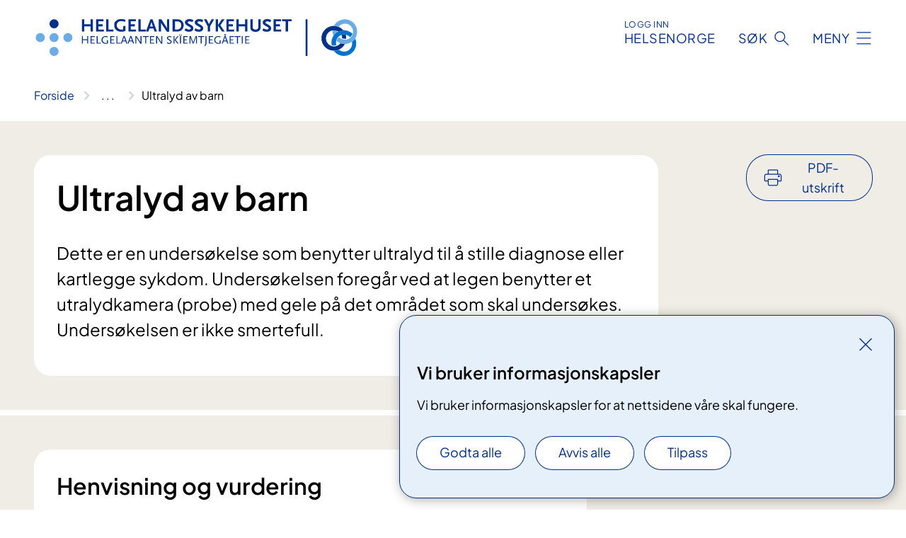

--- FILE ---
content_type: text/html; charset=utf-8
request_url: https://www.helgelandssykehuset.no/behandlinger/ultralyd-av-barn/
body_size: 11608
content:


<!DOCTYPE html>

<html lang="nb">

<head>
    <meta name="viewport" content="width=device-width, initial-scale=1" />
    <meta name="format-detection" content="telephone=no" />
    <link href="/static/css/mainstyles.D7Hp8eqn.css" rel="stylesheet"></link>
    <link href="/static/css/components.DD6By0E_.css" rel="stylesheet"></link>
    <link rel="stylesheet" href="/FNSP.styles.css?v=f81adc5c18d68f283c5b8f323da36fa19757957d31440b228f6c420bdaa7cc42" />


<title>Ultralyd av barn - Helgelandssykehuset HF</title>
  <meta name="description" content="Dette er en unders&#xF8;kelse som benytter ultralyd til &#xE5; stille diagnose eller kartlegge sykdom. Unders&#xF8;kelsen foreg&#xE5;r ved at legen benytter et utralydkamera (probe) med gele p&#xE5; det omr&#xE5;det som skal unders&#xF8;kes. Unders&#xF8;kelsen er ikke smertefull." />


    <meta property="og:title" content="Ultralyd av barn" />
    <meta property="twitter:title" content="Ultralyd av barn" />
  <meta property="og:description" content="Dette er en unders&#xF8;kelse som benytter ultralyd til &#xE5; stille diagnose eller kartlegge sykdom. Unders&#xF8;kelsen foreg&#xE5;r ved at legen benytter et utralydkamera (probe) med gele p&#xE5; det omr&#xE5;det som skal unders&#xF8;kes. Unders&#xF8;kelsen er ikke smertefull." />
  <meta property="twitter:description" content="Dette er en unders&#xF8;kelse som benytter ultralyd til &#xE5; stille diagnose eller kartlegge sykdom. Unders&#xF8;kelsen foreg&#xE5;r ved at legen benytter et utralydkamera (probe) med gele p&#xE5; det omr&#xE5;det som skal unders&#xF8;kes. Unders&#xF8;kelsen er ikke smertefull." />
  <meta name="twitter:card" content="summary_large_image" />
  <meta property="og:image" content="https://www.helgelandssykehuset.no/4af9b7/contentassets/1feb61d97d96469b80fc9b41dfe70096/logosome.jpg?width=1200&height=628&quality=80" />
  <meta property="twitter:image" content="https://www.helgelandssykehuset.no/4af9b7/contentassets/1feb61d97d96469b80fc9b41dfe70096/logosome.jpg?width=1200&height=628&quality=80" />
  <meta property="og:image:secure_url" content="https://www.helgelandssykehuset.no/4af9b7/contentassets/1feb61d97d96469b80fc9b41dfe70096/logosome.jpg?width=1200&height=628&quality=80" />
  <meta property="og:image:alt" content="Logo" />
  <meta property="twitter:image:alt" content="Logo" />
                <link rel="icon" href="/4a6541/globalassets/system/favicon-helgelandssykehuset.svg">


<div id="matomo-tracking-props" data-baseUrl="https://app-fnsp-matomo-analytics-prod.azurewebsites.net/" data-siteId="41"></div>
    <script>
        FNSP = {};
        FNSP.API = "https://www.helgelandssykehuset.no";
        FNSP.IsPrint = false;
        FNSP.CurrentSite = {Name: "Helgelandssykehuset", Id: "b6f035c6-2335-4615-9ca6-bc65fd1e9aeb", StartPage: "470479" }
        FNSP.SingleKey = "FOssxJD0F5jW1TW3VRuqxRkuLlAulQIpUCXRESLCOaCvrZEt";
        FNSP.FindEnabled = true;
        FNSP.StoredQuery = false;
    </script>
    <script>
!function(T,l,y){var S=T.location,k="script",D="instrumentationKey",C="ingestionendpoint",I="disableExceptionTracking",E="ai.device.",b="toLowerCase",w="crossOrigin",N="POST",e="appInsightsSDK",t=y.name||"appInsights";(y.name||T[e])&&(T[e]=t);var n=T[t]||function(d){var g=!1,f=!1,m={initialize:!0,queue:[],sv:"5",version:2,config:d};function v(e,t){var n={},a="Browser";return n[E+"id"]=a[b](),n[E+"type"]=a,n["ai.operation.name"]=S&&S.pathname||"_unknown_",n["ai.internal.sdkVersion"]="javascript:snippet_"+(m.sv||m.version),{time:function(){var e=new Date;function t(e){var t=""+e;return 1===t.length&&(t="0"+t),t}return e.getUTCFullYear()+"-"+t(1+e.getUTCMonth())+"-"+t(e.getUTCDate())+"T"+t(e.getUTCHours())+":"+t(e.getUTCMinutes())+":"+t(e.getUTCSeconds())+"."+((e.getUTCMilliseconds()/1e3).toFixed(3)+"").slice(2,5)+"Z"}(),iKey:e,name:"Microsoft.ApplicationInsights."+e.replace(/-/g,"")+"."+t,sampleRate:100,tags:n,data:{baseData:{ver:2}}}}var h=d.url||y.src;if(h){function a(e){var t,n,a,i,r,o,s,c,u,p,l;g=!0,m.queue=[],f||(f=!0,t=h,s=function(){var e={},t=d.connectionString;if(t)for(var n=t.split(";"),a=0;a<n.length;a++){var i=n[a].split("=");2===i.length&&(e[i[0][b]()]=i[1])}if(!e[C]){var r=e.endpointsuffix,o=r?e.location:null;e[C]="https://"+(o?o+".":"")+"dc."+(r||"services.visualstudio.com")}return e}(),c=s[D]||d[D]||"",u=s[C],p=u?u+"/v2/track":d.endpointUrl,(l=[]).push((n="SDK LOAD Failure: Failed to load Application Insights SDK script (See stack for details)",a=t,i=p,(o=(r=v(c,"Exception")).data).baseType="ExceptionData",o.baseData.exceptions=[{typeName:"SDKLoadFailed",message:n.replace(/\./g,"-"),hasFullStack:!1,stack:n+"\nSnippet failed to load ["+a+"] -- Telemetry is disabled\nHelp Link: https://go.microsoft.com/fwlink/?linkid=2128109\nHost: "+(S&&S.pathname||"_unknown_")+"\nEndpoint: "+i,parsedStack:[]}],r)),l.push(function(e,t,n,a){var i=v(c,"Message"),r=i.data;r.baseType="MessageData";var o=r.baseData;return o.message='AI (Internal): 99 message:"'+("SDK LOAD Failure: Failed to load Application Insights SDK script (See stack for details) ("+n+")").replace(/\"/g,"")+'"',o.properties={endpoint:a},i}(0,0,t,p)),function(e,t){if(JSON){var n=T.fetch;if(n&&!y.useXhr)n(t,{method:N,body:JSON.stringify(e),mode:"cors"});else if(XMLHttpRequest){var a=new XMLHttpRequest;a.open(N,t),a.setRequestHeader("Content-type","application/json"),a.send(JSON.stringify(e))}}}(l,p))}function i(e,t){f||setTimeout(function(){!t&&m.core||a()},500)}var e=function(){var n=l.createElement(k);n.src=h;var e=y[w];return!e&&""!==e||"undefined"==n[w]||(n[w]=e),n.onload=i,n.onerror=a,n.onreadystatechange=function(e,t){"loaded"!==n.readyState&&"complete"!==n.readyState||i(0,t)},n}();y.ld<0?l.getElementsByTagName("head")[0].appendChild(e):setTimeout(function(){l.getElementsByTagName(k)[0].parentNode.appendChild(e)},y.ld||0)}try{m.cookie=l.cookie}catch(p){}function t(e){for(;e.length;)!function(t){m[t]=function(){var e=arguments;g||m.queue.push(function(){m[t].apply(m,e)})}}(e.pop())}var n="track",r="TrackPage",o="TrackEvent";t([n+"Event",n+"PageView",n+"Exception",n+"Trace",n+"DependencyData",n+"Metric",n+"PageViewPerformance","start"+r,"stop"+r,"start"+o,"stop"+o,"addTelemetryInitializer","setAuthenticatedUserContext","clearAuthenticatedUserContext","flush"]),m.SeverityLevel={Verbose:0,Information:1,Warning:2,Error:3,Critical:4};var s=(d.extensionConfig||{}).ApplicationInsightsAnalytics||{};if(!0!==d[I]&&!0!==s[I]){var c="onerror";t(["_"+c]);var u=T[c];T[c]=function(e,t,n,a,i){var r=u&&u(e,t,n,a,i);return!0!==r&&m["_"+c]({message:e,url:t,lineNumber:n,columnNumber:a,error:i}),r},d.autoExceptionInstrumented=!0}return m}(y.cfg);function a(){y.onInit&&y.onInit(n)}(T[t]=n).queue&&0===n.queue.length?(n.queue.push(a),n.trackPageView({})):a()}(window,document,{src: "https://js.monitor.azure.com/scripts/b/ai.2.gbl.min.js", crossOrigin: "anonymous", cfg: {instrumentationKey: 'fe8cae6d-aa1c-4609-89b8-088240892f8a', disableCookiesUsage: true }});
</script>

    <script src="/fnspLocalization/deep-merge.js"></script><script src="/fnspLocalization/SharedResources?lang=nb"></script>
    <script src="/fnspLocalization/DocumentListResources?lang=nb"></script>
    <script src="/fnspLocalization/EventResources?lang=nb"></script>
    <script src="/fnspLocalization/DateResources?lang=nb"></script>
    <script src="/fnspLocalization/ClinicalTrialResources?lang=nb"></script>
</head>

<body class="ui-public">
    
    
<div reactComponentId='CookieConsentComponent-a666323d-c92f-4fcf-bd64-541091d2e1aa' data-json='{"model":{"title":"Vi bruker informasjonskapsler","description":"Vi bruker informasjonskapsler for at nettsidene v\u00E5re skal fungere.","analyticsTitle":"Trafikkanalyse og statistikk","analyticsDescription":"Ved \u00E5 godta disse informasjonskapslene, samtykker du til anonym registrering av statistikk som brukes til \u00E5 forbedre nettstedets innhold og brukeropplevelse.","thirdPartyTitle":"Informasjons\u0026shy;kapsler fra tredjeparter","thirdPartyDescription":"Noen av nettsidene v\u00E5re kan vise innebygget innhold fra andre nettsteder, som for eksempel videoer. Disse eksterne innholdsleverand\u00F8rene bruker egne informasjonskapsler for \u00E5 kunne vise innholdet.","thirdPartyCookieNotAvailable":null,"requiredTitle":"N\u00F8dvendige informasjons\u0026shy;kapsler","requiredDescription":"Disse informasjonskapslene h\u00E5ndterer rent tekniske funksjoner p\u00E5 nettstedet og er n\u00F8dvendige for at nettsidene v\u00E5re skal fungere.","surveyTitle":"Sp\u00F8rre\u0026shy;unders\u00F8kelser","surveyDescription":"Ved \u00E5 godta disse informasjonskapslene, samtykker du til anonym lagring av hva du svarer p\u00E5 sp\u00F8rsm\u00E5let om deltakelse.","acceptAllText":"Godta alle","acceptSelectedText":"Godta valgte","acceptNecessaryText":"Godta kun n\u00F8dvendige","rejectAllText":"Avvis alle","readMoreAbout":"Les mer om","manageCookiesText":"Administrere informasjonskapsler","withdrawCookiesDescription":"Du kan endre samtykket n\u00E5r som helst ved \u00E5 velge \u0022Administrere informasjonskapsler\u0022 nederst p\u00E5 siden. ","customizeText":"Tilpass","saveText":"Lagre","closeText":"Lukk","cancelText":"Avbryt","cookiePageLink":null,"consentDisabled":false,"activeButDisabled":false,"initialPopupDisabled":false,"cookieConsentVariables":{"consent_enabled":true,"consent_active_but_disabled":false,"popup_disabled":false,"force_map_manage_cookies_button":true,"refresh_with_querystring":false,"use_local_cookie_if_not_equal":false}}}'></div>
<script type="module" src="/static/js/CookieConsentComponent.D31auazJ.js"></script>
    
    <a href="#main" class="skiplink">
        Hopp til innhold
    </a>
    



<header>
    <div reactComponentId='HeaderComponent-acd180fc-be3f-4b52-9fb4-ce965c8b90a6' data-json='{"headerDTO":{"menu":{"menuButtonText":"Meny","menuItems":[{"title":"BEHANDLING","links":[{"href":"/behandlinger/","text":"Behandlinger og unders\u00F8kelser fra A til \u00C5","target":null,"isExternal":false,"sameSite":true},{"href":"/behandlinger/kurs-og-opplaring-for-pasient-og-parorende/","text":"Kurs og oppl\u00E6ring for pasienter og p\u00E5r\u00F8rende","target":null,"isExternal":false,"sameSite":true},{"href":"/behandlinger/blodgivning/","text":"Bli blodgiver","target":null,"isExternal":false,"sameSite":true},{"href":"/om-oss/informasjon-til-pasienter/forlopskoordinator-for-kreftbehandling/","text":"Forl\u00F8pskoordinatorer for kreftbehandling","target":null,"isExternal":false,"sameSite":true},{"href":"/om-oss/informasjon-til-pasienter/forlopskoordinator-psykisk-helse-og-rus/","text":"Forl\u00F8pskoordinatorer for psykisk helse og rus","target":null,"isExternal":false,"sameSite":true},{"href":"/rettigheter/digital-egenregistrering/","text":"Digital egenregistrering","target":null,"isExternal":false,"sameSite":true}],"showCookieButtonAt":-1},{"title":"AVDELINGER","links":[{"href":"/avdelinger/","text":"Avdelinger fra A til \u00C5","target":null,"isExternal":false,"sameSite":true},{"href":"/avdelinger/medisinsk-klinikk/","text":"Medisinsk klinikk","target":null,"isExternal":false,"sameSite":true},{"href":"/avdelinger/kirurgisk-klinikk/","text":"Kirurgisk klinikk","target":null,"isExternal":false,"sameSite":true},{"href":"/avdelinger/klinikk-psykisk-helse-og-rus/","text":"Klinikk psykisk helse og rus","target":null,"isExternal":false,"sameSite":true},{"href":"/avdelinger/prehospital-klinikk/","text":"Prehospital klinikk","target":null,"isExternal":false,"sameSite":true},{"href":"/avdelinger/drift-og-eiendom/","text":"Drift og eiendom","target":null,"isExternal":false,"sameSite":true},{"href":"/steder/","text":"Steder","target":null,"isExternal":false,"sameSite":true}],"showCookieButtonAt":-1},{"title":"FAG OG FORSKNING","links":[{"href":"/fag-og-forskning/","text":"Alt om fag","target":null,"isExternal":false,"sameSite":true},{"href":"/fag-og-forskning/kvalitet/","text":"Kvalitet","target":null,"isExternal":false,"sameSite":true},{"href":"/fag-og-forskning/samhandling/","text":"Samhandling","target":null,"isExternal":false,"sameSite":true},{"href":"/fag-og-forskning/forskning-og-innovasjon/","text":"Forskning og innovasjon","target":null,"isExternal":false,"sameSite":true},{"href":"/fag-og-forskning/utdanning-og-kompetanseutvikling/","text":"Utdanning og kompetanseutvikling","target":null,"isExternal":false,"sameSite":true},{"href":"/fag-og-forskning/samhandling/fastlegenytt/","text":"Informasjon til prim\u00E6rhelsetjenesten","target":null,"isExternal":false,"sameSite":true},{"href":"/fag-og-forskning/utdanning-og-kompetanseutvikling/lis-i-helgelandssykehuset/","text":"Lege i spesialisering (LIS)","target":null,"isExternal":false,"sameSite":true}],"showCookieButtonAt":-1},{"title":"OM OSS","links":[{"href":"/om-oss/","text":"Alt om oss","target":null,"isExternal":false,"sameSite":true},{"href":"/om-oss/ny-jobb-i-helgelandssykehuset/","text":"Jobb i Helgelandssykehuset","target":null,"isExternal":false,"sameSite":true},{"href":"/om-oss/styret/","text":"Styret","target":null,"isExternal":false,"sameSite":true},{"href":"/om-oss/sykehusledelsen/","text":"Ledelsen","target":null,"isExternal":false,"sameSite":true},{"href":"/fag-og-forskning/samhandling/brukerutvalget/","text":"Brukerutvalget","target":null,"isExternal":false,"sameSite":true},{"href":"/nyheter/","text":"Nyheter","target":null,"isExternal":false,"sameSite":true},{"href":"/arrangementer/","text":"Arrangementer","target":null,"isExternal":false,"sameSite":true}],"showCookieButtonAt":-1}],"headerItemsBottom":[{"href":"/om-oss/ny-jobb-i-helgelandssykehuset/for-ansatte-i-helgelandssykehuset/","text":"For ansatte","target":null,"isExternal":false,"sameSite":true},{"href":"/om-oss/information-to-patients-and-visitors/","text":"English","target":null,"isExternal":false,"sameSite":true}],"mainMenuAria":"Hovedmeny"},"search":{"searchButtonText":"S\u00F8k","searchHeadingText":"S\u00F8k","searchPlaceholderText":"S\u00F8k i alt innhold","searchPage":"/sok/","useAutocomplete":true,"autocompleteLanguage":"no","subSiteStartpageGuid":null},"showHeaderSearch":true,"logo":{"startPageUrl":"/","logoUrl":"/495ec8/globalassets/system/logo-helgelandssykehuset.svg","alternativeText":"G\u00E5 til forsiden helgelandssykehuset.no"},"logoNegative":{"startPageUrl":"/","logoUrl":"/495d41/globalassets/system/logo-helgelandssykehuset-neg.svg","alternativeText":"G\u00E5 til forsiden helgelandssykehuset.no"},"login":{"title":"HELSENORGE","stikkTittel":"Logg inn","link":{"href":"https://tjenester.helsenorge.no/auth/signin","text":"Logg inn Helsenorge","target":null}},"skipLinkText":"Hopp til innhold","menuModalTitle":"Hovedmeny","searchModalTitle":"Hoveds\u00F8k","openMenuText":"\u00C5pne meny","closeMenuText":"Lukk","openSearchText":"\u00C5pne s\u00F8k","closeSearchText":"Lukk s\u00F8k","standardColumns":" col-12 col-md-10 col-lg-8 col-xl-7 offset-md-1 offset-lg-2","headerMenuAria":"Toppmeny","disableDefaultHeader":false}}'></div>
<script type="module" src="/static/js/HeaderComponent.GYjjgvWK.js"></script>

</header>    
    <main class="main" id="main">
        <div class="medical-page medical-page--condition">
            <div class="">
                <div class="container nav-container">
                        <div class="breadcrumbs-language-nav has-breadcrumb">


<div reactComponentId='BreadcrumbComponent-a563e74f-04d5-4945-9cfd-7cddac3eda83' data-json='{"model":[{"text":"Forside","href":"/","showLink":true},{"text":"Behandlinger","href":"/behandlinger/","showLink":true},{"text":"Ultralyd av barn","href":"/behandlinger/ultralyd-av-barn/","showLink":false}]}'></div>
<script type="module" src="/static/js/BreadcrumbComponent.D-xh09s5.js"></script>
                        </div>
                    
                </div>
            </div>
            
            

<div aria-labelledby="sidetittel">
        <div class="medical-page__content-container bg-beige">
            <div class="container">
                <div class="row">
                    <div class="col-12 col-lg-9">
                        <div class="medical-page__content">
                            
<h1 id="sidetittel">Ultralyd av barn</h1>
                            <p class="ingress">Dette er en unders&#xF8;kelse som benytter ultralyd til &#xE5; stille diagnose eller kartlegge sykdom. Unders&#xF8;kelsen foreg&#xE5;r ved at legen benytter et utralydkamera (probe) med gele p&#xE5; det omr&#xE5;det som skal unders&#xF8;kes. Unders&#xF8;kelsen er ikke smertefull.</p>

                        </div>
                    </div>
                        <div class="d-none d-lg-block col-lg-2 offset-lg-1">
                            
<div reactComponentId='PrintComponent-7b3eba3a-a3b1-47b1-b837-574339fd2474' data-json='{"filename":"ultralyd-av-barn","contentId":560982,"language":"nb","buttonAtTop":true,"showPropertiesSelection":false,"properties":[{"name":"CustomFrontpage","label":"Eget forsideark med tittel og ingress","show":true},{"name":"PreparationMedicalPage","label":"F\u00F8r / utredning","show":true},{"name":"HowPerformedMedicalPages-under","label":"Under / behandling","show":true},{"name":"FollowUpMedicalPage","label":"Etter / oppf\u00F8lging","show":true}]}'></div>
<script type="module" src="/static/js/PrintComponent.kEgYpnwc.js"></script>

                        </div>
                </div>
            </div>
        </div>
    <div class="medical-page__content-container bg-beige">
        <div class="container">
                <div class="row medical-content-row">
                    <div class="col-12 col-lg-7 col-xl-8">
                        <div class="medical-page__content medical-page__content--noborders">



                            
                                <h2>Henvisning og vurdering</h2>



<p>Henvisning sendes fra barnets lege.<br /><br /></p>

                        </div>
                    </div>
                    <div class="col-12 col-lg-5 col-xl-4 right-align-content-lg">
                    </div>
                 </div>
            <div class="row medical-content-row">
                <div class="col-12 col-lg-7 col-xl-8">
                        <div class="medical-page__content medical-page__content--step">
                            
<section class="medical-content moveable">
    <div class="d-print-flex d-none d-md-flex flex-column">
        <div class="medical-content__header">
            <div class="medical-content__icon info" aria-hidden="true">
                <div class="material-icon material-icon--large info bg-purple"></div>
            </div>
            <h2 class="medical-content__title">F&#xF8;r</h2>
        </div>
        <div class="medical-content__text" data-content="desktop"></div>
    </div>
    <div class="d-print-none d-flex d-md-none">
        <div class="expandable medical-content__expandable" data-id="for" data-location-hash="true">
            <h2 class="medical-content__expander-heading">
                <button aria-expanded="false"
                        type="button"
                        class="medical-content__expander-button expandable__button btn-showmore btn-showmore--noarrow"
                        data-close="Lukk"
                        data-show="Vis mer"
                        data-bs-toggle="collapse">
            <div class="medical-content__icon info" aria-hidden="true">
                <div class="material-icon material-icon--large info bg-purple"></div>
            </div>
                        <div class="medical-content__expander-text">
                            <div class="medical-content__expander-title">
                                F&#xF8;r
                            </div>
                            <div class="inner-text">
                                Vis mer
                            </div>
                        </div>
                </button>
            </h2>
            <div class="expandable__content collapse" data-content="mobile">
        <div class="content">
                <div class="medical-content__description">


<p>Det er viktig at barn og unge som skal til ultralyd er godt forberedt, og da er det fint om du som forelder/foresatt snakker med barnet om undersøkelsen. Informasjon og samtale bidrar til trygghet hos barnet. </p>
<h3>Viktige forberedelser</h3>
<p>Noen ultralydundersøkelser krever forberedelser, og det er viktig at disse følges for å få en vellykket undersøkelse.<br /><br /></p>

        <div class="expander" data-id="ultralyd-av-mage-tarm-nyrer-og-urinveier">
            <h3 class="expander__title">
                <button 
                    aria-expanded="false"
                    data-bs-toggle="collapse"
                    class="expander__button">
                        Ultralyd av mage, tarm,&#xA0;nyrer og urinveier
                </button>
            </h3>
            <div class="expander__content-wrapper collapse">
                <div class="expander__content">
                    


<div>
<ul>
<li>Barn over 2 år skal ikke spise de siste 4 <span>timene før undersøkelsen, men kan drikke vann.</span></li>
<li>
<div>Barnet skal drikke litt ekstra vann/saft, <span>tilsvarende cirka 2 glass, 15-20 minutter før undersøkelsen.</span></div>
</li>
<li>
<div><span>Barnet ska</span><span>l helst ikke tisse den siste timen før undersøkelsen.</span></div>
</li>
</ul>
<p>Hvis det blir ventetid før barnet kommer inn til undersøkelsen, og barnet opplever sterk vannlatingstrang, si i fra i ekspedisjonen.</p>
</div>
                </div>
            </div>
        </div>



        <div class="expander" data-id="ovrige-ultralydundersokelser">
            <h3 class="expander__title">
                <button 
                    aria-expanded="false"
                    data-bs-toggle="collapse"
                    class="expander__button">
                        &#xD8;vrige ultralydunders&#xF8;kelser
                </button>
            </h3>
            <div class="expander__content-wrapper collapse">
                <div class="expander__content">
                    


<p>Ingen spesielle forberedelser. Undersøkelsen varer i 15-30 minutter.</p>
                </div>
            </div>
        </div>

</div>
        </div>
            </div>
        </div>
    </div>
</section>


                        </div>
                                <div class="medical-page__content medical-page__content--step">
                                    
<section class="medical-content moveable">
    <div class="d-print-flex d-none d-md-flex flex-column">
        <div class="medical-content__header">
            <div class="medical-content__icon handshake" aria-hidden="true">
                <div class="material-icon material-icon--large handshake bg-forest"></div>
            </div>
            <h2 class="medical-content__title">Under</h2>
        </div>
        <div class="medical-content__text" data-content="desktop"></div>
    </div>
    <div class="d-print-none d-flex d-md-none">
        <div class="expandable medical-content__expandable" data-id="under" data-location-hash="true">
            <h2 class="medical-content__expander-heading">
                <button aria-expanded="false"
                        type="button"
                        class="medical-content__expander-button expandable__button btn-showmore btn-showmore--noarrow"
                        data-close="Lukk"
                        data-show="Vis mer"
                        data-bs-toggle="collapse">
            <div class="medical-content__icon handshake" aria-hidden="true">
                <div class="material-icon material-icon--large handshake bg-forest"></div>
            </div>
                        <div class="medical-content__expander-text">
                            <div class="medical-content__expander-title">
                                Under
                            </div>
                            <div class="inner-text">
                                Vis mer
                            </div>
                        </div>
                </button>
            </h2>
            <div class="expandable__content collapse" data-content="mobile">
        <div class="content">
                <div class="medical-content__description">


<p>Ultralydundersøkelsen utføres i et ganske mørkt rom hvor barnet ligger på en undersøkelsesbenk. Det brukes en gele mellom ultralydapparatet og huden for å lage ultralydbilder.</p>
<p>Vi tar flere bilder, og det er viktig at barnet ligger rolig slik at bildene blir gode og tydelige. Foreldre/foresatte kan være sammen med barnet under hele undersøkelsen. For å sikre ro og god kvalitet ser vi helst at søsken ikke følger med til undersøkelsen.</p>
<figure class="m_figure polaroid polaroid--cloud"><picture><source srcset="https://fellesinnhold.fnsp.nhn.no/4a883b/contentassets/5a04bdc15ab04ef3920f2133b14c0569/ultralyd-barn---bilde-1-velkommen.jpg?format=webp&width=1024&height=683.008&quality=80 770w" sizes="770px" type="image/webp" /><source srcset="https://fellesinnhold.fnsp.nhn.no/4a883b/contentassets/5a04bdc15ab04ef3920f2133b14c0569/ultralyd-barn---bilde-1-velkommen.jpg?width=1024&height=683.008&quality=80&format=webp 770w" sizes="770px" /><img alt="Bilde av radiolog og barn som skal til ultralyd. Bilde" src="https://fellesinnhold.fnsp.nhn.no/4a883b/contentassets/5a04bdc15ab04ef3920f2133b14c0569/ultralyd-barn---bilde-1-velkommen.jpg?width=1024&amp;height=683.008&amp;quality=80&amp;format=webp" loading="lazy" decoding="async" class="image polaroid__image polaroid__image--landscape" data-credit="" data-prefix="Foto" class="image polaroid__image polaroid__image--landscape" data-original-height="682" data-original-width="1024" data-height="683.008" data-width="1024" /></picture>
<figcaption class="polaroid__caption"><br />Vi fokuserer på at alle barn blir sett og hørt hos oss.</figcaption>
</figure>
<p> </p>
<figure class="m_figure polaroid polaroid--cloud"><picture><source srcset="https://fellesinnhold.fnsp.nhn.no/4a883b/contentassets/5a04bdc15ab04ef3920f2133b14c0569/ultralyd-barn---bilde-2---ultralyd-gele.jpg?format=webp&width=1024&height=683.008&quality=80 770w" sizes="770px" type="image/webp" /><source srcset="https://fellesinnhold.fnsp.nhn.no/4a883b/contentassets/5a04bdc15ab04ef3920f2133b14c0569/ultralyd-barn---bilde-2---ultralyd-gele.jpg?width=1024&height=683.008&quality=80&format=webp 770w" sizes="770px" /><img alt="Ultralydprobe med gele. Bilde" src="https://fellesinnhold.fnsp.nhn.no/4a883b/contentassets/5a04bdc15ab04ef3920f2133b14c0569/ultralyd-barn---bilde-2---ultralyd-gele.jpg?width=1024&amp;height=683.008&amp;quality=80&amp;format=webp" loading="lazy" decoding="async" class="image polaroid__image polaroid__image--landscape" data-credit="" data-prefix="Foto" class="image polaroid__image polaroid__image--landscape" data-original-height="682" data-original-width="1024" data-height="683.008" data-width="1024" /></picture>
<figcaption class="polaroid__caption"><br />Ved ultralydundersøkelsen bruker vi en gelé og en ultralydprobe. Denne geleen varmes opp på forhånd, men kan føles litt våt og klissete på huden.</figcaption>
</figure>
<p> </p>
<figure class="m_figure polaroid polaroid--cloud"><picture><source srcset="https://fellesinnhold.fnsp.nhn.no/4a883b/contentassets/5a04bdc15ab04ef3920f2133b14c0569/ultralyd-barn---bilde-3---ultralydprobe-pa-mage.jpg?format=webp&width=1024&height=683.008&quality=80 770w" sizes="770px" type="image/webp" /><source srcset="https://fellesinnhold.fnsp.nhn.no/4a883b/contentassets/5a04bdc15ab04ef3920f2133b14c0569/ultralyd-barn---bilde-3---ultralydprobe-pa-mage.jpg?width=1024&height=683.008&quality=80&format=webp 770w" sizes="770px" /><img alt="Jente med ultralydprobe på magen. BIlde" src="https://fellesinnhold.fnsp.nhn.no/4a883b/contentassets/5a04bdc15ab04ef3920f2133b14c0569/ultralyd-barn---bilde-3---ultralydprobe-pa-mage.jpg?width=1024&amp;height=683.008&amp;quality=80&amp;format=webp" loading="lazy" decoding="async" class="image polaroid__image polaroid__image--landscape" data-credit="" data-prefix="Foto" class="image polaroid__image polaroid__image--landscape" data-original-height="682" data-original-width="1024" data-height="683.008" data-width="1024" /></picture>
<figcaption class="polaroid__caption"><br />Ved å føre denne ultralydproben over det området av kroppen vi ønsker å undersøke, får vi bilder på en skjerm som legen kan se på.</figcaption>
</figure>
<p> </p>
<figure class="m_figure polaroid polaroid--cloud"><picture><source srcset="https://fellesinnhold.fnsp.nhn.no/4a883c/contentassets/5a04bdc15ab04ef3920f2133b14c0569/ultralyd-barn---bilde-4---radiolog-og-barn.jpg?format=webp&width=1024&height=683.008&quality=80 770w" sizes="770px" type="image/webp" /><source srcset="https://fellesinnhold.fnsp.nhn.no/4a883c/contentassets/5a04bdc15ab04ef3920f2133b14c0569/ultralyd-barn---bilde-4---radiolog-og-barn.jpg?width=1024&height=683.008&quality=80&format=webp 770w" sizes="770px" /><img alt="Radiolog og barn - ultralydundersøkelse. Bilde" src="https://fellesinnhold.fnsp.nhn.no/4a883c/contentassets/5a04bdc15ab04ef3920f2133b14c0569/ultralyd-barn---bilde-4---radiolog-og-barn.jpg?width=1024&amp;height=683.008&amp;quality=80&amp;format=webp" loading="lazy" decoding="async" class="image polaroid__image polaroid__image--landscape" data-credit="" data-prefix="Foto" class="image polaroid__image polaroid__image--landscape" data-original-height="682" data-original-width="1024" data-height="683.008" data-width="1024" /></picture>
<figcaption class="polaroid__caption"><br />Dersom det er ønske om det, kan vi forklare litt om bildene underveis.</figcaption>
</figure>
<p> </p>
<figure class="m_figure polaroid polaroid--cloud"><picture><source srcset="https://fellesinnhold.fnsp.nhn.no/4a883c/contentassets/5a04bdc15ab04ef3920f2133b14c0569/ultralyd-barn---bilde-5---radiolog-barn-mor.jpg?format=webp&width=1024&height=683.008&quality=80 770w" sizes="770px" type="image/webp" /><source srcset="https://fellesinnhold.fnsp.nhn.no/4a883c/contentassets/5a04bdc15ab04ef3920f2133b14c0569/ultralyd-barn---bilde-5---radiolog-barn-mor.jpg?width=1024&height=683.008&quality=80&format=webp 770w" sizes="770px" /><img alt="Radiolog forklarer bilde på skjerm. Bilde" src="https://fellesinnhold.fnsp.nhn.no/4a883c/contentassets/5a04bdc15ab04ef3920f2133b14c0569/ultralyd-barn---bilde-5---radiolog-barn-mor.jpg?width=1024&amp;height=683.008&amp;quality=80&amp;format=webp" loading="lazy" decoding="async" class="image polaroid__image polaroid__image--landscape" data-credit="" data-prefix="Foto" class="image polaroid__image polaroid__image--landscape" data-original-height="682" data-original-width="1024" data-height="683.008" data-width="1024" /></picture>
<figcaption class="polaroid__caption"><br />Foreldre/foresatte kan være med under hele undersøkelsen. Dette er en stor trygghet for barnet.</figcaption>
</figure>
<p> </p>
<figure class="m_figure polaroid polaroid--cloud"><picture><source srcset="https://fellesinnhold.fnsp.nhn.no/4a883c/contentassets/5a04bdc15ab04ef3920f2133b14c0569/ultralyd-barn---bilde-6---barn-med-premie.jpg?format=webp&width=1024&height=683.008&quality=80 770w" sizes="770px" type="image/webp" /><source srcset="https://fellesinnhold.fnsp.nhn.no/4a883c/contentassets/5a04bdc15ab04ef3920f2133b14c0569/ultralyd-barn---bilde-6---barn-med-premie.jpg?width=1024&height=683.008&quality=80&format=webp 770w" sizes="770px" /><img alt="Jente har fått premie etter undersøkelsen. Bilde" src="https://fellesinnhold.fnsp.nhn.no/4a883c/contentassets/5a04bdc15ab04ef3920f2133b14c0569/ultralyd-barn---bilde-6---barn-med-premie.jpg?width=1024&amp;height=683.008&amp;quality=80&amp;format=webp" loading="lazy" decoding="async" class="image polaroid__image polaroid__image--landscape" data-credit="" data-prefix="Foto" class="image polaroid__image polaroid__image--landscape" data-original-height="682" data-original-width="1024" data-height="683.008" data-width="1024" /></picture>
<figcaption class="polaroid__caption"><br />Alle barn får med seg en liten premie etter at vi er ferdige.</figcaption>
</figure>
<p><em>Alle foto: Sykehuset Østfold</em></p></div>
        </div>
            </div>
        </div>
    </div>
</section>


                                </div>

                            <div class="medical-page__content medical-page__content--step">
                                
<section class="medical-content moveable">
    <div class="d-print-flex d-none d-md-flex flex-column">
        <div class="medical-content__header">
            <div class="medical-content__icon checklist" aria-hidden="true">
                <div class="material-icon material-icon--large checklist bg-terracotta"></div>
            </div>
            <h2 class="medical-content__title">Etter</h2>
        </div>
        <div class="medical-content__text" data-content="desktop"></div>
    </div>
    <div class="d-print-none d-flex d-md-none">
        <div class="expandable medical-content__expandable" data-id="etter" data-location-hash="true">
            <h2 class="medical-content__expander-heading">
                <button aria-expanded="false"
                        type="button"
                        class="medical-content__expander-button expandable__button btn-showmore btn-showmore--noarrow"
                        data-close="Lukk"
                        data-show="Vis mer"
                        data-bs-toggle="collapse">
            <div class="medical-content__icon checklist" aria-hidden="true">
                <div class="material-icon material-icon--large checklist bg-terracotta"></div>
            </div>
                        <div class="medical-content__expander-text">
                            <div class="medical-content__expander-title">
                                Etter
                            </div>
                            <div class="inner-text">
                                Vis mer
                            </div>
                        </div>
                </button>
            </h2>
            <div class="expandable__content collapse" data-content="mobile">
        <div class="content">
                <div class="medical-content__description">


<p>Når ultralydundersøkelsen er ferdig kan barnet reise hjem. Bildene blir beskrevet av en radiolog (røntgenlege) og svaret sendes henvisende lege. <br /></p></div>
        </div>
            </div>
        </div>
    </div>
</section>


                            </div>
                </div>

            </div>
        </div>
    </div>

            <div class="medical-page__content-container medical-page__content-container--page-list">
                <div reactComponentId='BaseRelevantMedicalPageComponent-87b362b5-94d4-479d-8101-160ccf553611' data-json='{"model":{"siteId":"b6f035c6-2335-4615-9ca6-bc65fd1e9aeb","locales":null,"searchRoots":[{"relevanceLevel":0,"searchRoots":["b6f035c6-2335-4615-9ca6-bc65fd1e9aeb"]},{"relevanceLevel":1,"searchRoots":["4acdba00-b67b-461a-b8ee-5fe821531ea4","f93e01ea-8c16-483d-a1ac-a09d5c0256c6","2861ed0a-0224-4d6c-a72c-804d7b5126be","824204c2-1ede-4e8e-8110-a829e0299352","51ae4977-bafc-43dd-a892-54c2cbe94882","45d45d4d-bcfb-4795-8722-a4f45f8519f8","b6f035c6-2335-4615-9ca6-bc65fd1e9aeb","cf26f9ad-9da2-4d08-b23b-3f1d8d71a2d6","d54fad89-a1dd-4e5b-8e40-7c7baa6c5470"]},{"relevanceLevel":2,"searchRoots":["42f2c329-f8cb-49e2-8838-a7c35ddd95cf","48e1c80a-865a-4f57-90e3-8d9ac72dc4ef","9da3c1e9-b9a3-4bee-a91c-1f9a9518a88e","b660402f-f638-49a5-a7ea-bf5d8b7aa2af","5d95b69c-dc92-4141-b768-17ab2c369b8b","21238673-5aca-4a93-9993-dd4045115fd6","abfab90a-cfbb-4854-b1a1-aeaaf1462ca1","aa47d614-585c-47bc-a356-444a59ad9617","c0286bc0-9e82-41ce-b1c5-7dbcf7b37fe9","3bdae674-37a6-4968-a986-4041826fda48","81a26e71-23ce-4fa6-a38a-97e683d8a125","013f5854-4907-4326-9bd2-f273afe6c725","213c6214-202b-4aac-b766-e117a37c91fb","1696df90-42e6-4c94-b9f9-d2da21ab42cd","58a9d67a-d10f-4a40-8017-f0ba6af16299","4acdba00-b67b-461a-b8ee-5fe821531ea4","fe478606-2c88-4cb8-b222-bad799af73d0","f93e01ea-8c16-483d-a1ac-a09d5c0256c6","5c5ddbf7-8e98-4e14-9b24-035cdc0b9d11","6366e095-382e-45b3-a678-aeee4c8c8f3c","2861ed0a-0224-4d6c-a72c-804d7b5126be","c9b2b248-79f8-4262-a09d-6332f89b3a06","824204c2-1ede-4e8e-8110-a829e0299352","7b937d28-b72f-42e0-9503-49b9d7852b55","4201619a-6a0f-4248-885a-d3df9005c75d","51ae4977-bafc-43dd-a892-54c2cbe94882","57b2c4f1-acbc-4b84-8c21-a9d5d37c9728","f797ff3e-a103-4b47-bcc0-0beb24d706b9","ea73c5a3-166c-4c0d-8b25-3f2f8fcf19f3","28fd0663-3b70-4912-9667-26ee5583cff7","17c2d010-2492-4551-b131-71e193803c6e","ce09d7e6-659b-4c7d-88af-6d5b7ff91f52","e3ad39ca-2609-4ec3-8245-9180c7302d22","c6bffaec-1b6a-4848-9be9-46058f1c7841","748d4315-8380-4fd2-a3af-47d072bcb166","a82a0dbe-d33d-471f-b472-541bafb10e0b","1fecf9ab-59c2-4987-8bf1-8ddf449cc2bd","b213aa12-e1cf-4c22-a00f-f3c5efe4dd2a","45d45d4d-bcfb-4795-8722-a4f45f8519f8","ba8c582a-902b-497a-a27c-47ca220ccad1","b6f035c6-2335-4615-9ca6-bc65fd1e9aeb","3e95a196-a8ce-4e66-b9f0-64be29391a81","ef35ca84-58d8-4661-86fc-40626de007e3","fa38fdf9-6f50-4f0a-99ee-a20bd6fd2fba","4996f7d2-20ad-4ab9-aafa-48baca8fdb45","53f94164-6821-4fdd-a2d1-e5578c050654","a703411b-2d8e-407d-9d67-de8ef962253c","34ec85d3-2905-4d77-8a78-ce61b89fd2b5","960f225e-c8c6-468c-844d-757e01ba637c","e314f053-2c22-4192-baa8-e48e676bddf9","eae6735c-7cb2-4e01-a13e-d504d72daade","a625673e-80f3-4e9e-b3e8-f2d463b75fc0","f5610832-f733-4879-95d7-2dc68bc67bcf","647d3e14-fc57-4f88-9b89-f23ea8a374ed","1e928150-7ddd-4517-ae48-b7226c94fe14","e055be55-cbad-4d97-9c08-208780585679","e57f0b19-c636-4e9e-88a0-6f1d2e089673","2a655b8d-7f92-4471-8aac-c22ef0e17ad3","cf26f9ad-9da2-4d08-b23b-3f1d8d71a2d6","f326ec04-c59e-4c4c-985d-a9312353a39f","5d4a71c2-e474-424c-a48e-d0139b1a9904","3b93de2c-62fd-4c08-a3ca-cf79587ceadc","8188cff8-d0ea-40a4-8e0f-a5899f69dfe5","7be63cd4-2164-4ad9-b59f-c78cbe1d4dde","74edb829-13e6-4117-b413-5cc25e94e946","cbe5885f-31bf-45fe-bb1d-1e720f263d31","6ed48089-a3ab-43fd-a387-cc7be71cf96d","d54fad89-a1dd-4e5b-8e40-7c7baa6c5470","50a56bea-aec7-47fe-abed-5328f36fe845"]}],"relevanceLevel":2,"medicalCategories":[160032],"contentTypeName":"NewsPage","language":"nb","basePageListViewModel":{"title":"Nyheter","linkItems":null,"viewType":0,"sortOrder":0,"showImages":true,"expanderText":"Vis flere","closeText":"Vis f\u00E6rre","canceledText":null,"fullText":null,"seeMoreLink":null,"bid":0,"dataId":null,"hasEventPages":false,"rootPages":null,"allowedTypes":null,"includePages":null,"excludePages":null,"languages":["nb"],"categoryIds":null,"onlyShowIncludedPages":false,"currentSiteId":null,"largeLinks":false,"isRssBlock":false,"isLinkListBLock":false},"baseEventListGraphViewModel":null}}'></div>
<script type="module" src="/static/js/BaseRelevantMedicalPageComponent.C0wMHuND.js"></script>

            </div>
            <div class="medical-page__content-container medical-page__content-container--page-list">
                <div reactComponentId='BaseRelevantMedicalPageComponent-83bfe042-b6b7-4f6e-828a-23e4195bf6fb' data-json='{"model":{"siteId":"b6f035c6-2335-4615-9ca6-bc65fd1e9aeb","locales":["no","nb","nn"],"searchRoots":[{"relevanceLevel":0,"searchRoots":["b6f035c6-2335-4615-9ca6-bc65fd1e9aeb"]},{"relevanceLevel":1,"searchRoots":["4acdba00-b67b-461a-b8ee-5fe821531ea4","f93e01ea-8c16-483d-a1ac-a09d5c0256c6","2861ed0a-0224-4d6c-a72c-804d7b5126be","824204c2-1ede-4e8e-8110-a829e0299352","51ae4977-bafc-43dd-a892-54c2cbe94882","45d45d4d-bcfb-4795-8722-a4f45f8519f8","b6f035c6-2335-4615-9ca6-bc65fd1e9aeb","cf26f9ad-9da2-4d08-b23b-3f1d8d71a2d6","d54fad89-a1dd-4e5b-8e40-7c7baa6c5470"]},{"relevanceLevel":2,"searchRoots":["42f2c329-f8cb-49e2-8838-a7c35ddd95cf","48e1c80a-865a-4f57-90e3-8d9ac72dc4ef","9da3c1e9-b9a3-4bee-a91c-1f9a9518a88e","b660402f-f638-49a5-a7ea-bf5d8b7aa2af","5d95b69c-dc92-4141-b768-17ab2c369b8b","21238673-5aca-4a93-9993-dd4045115fd6","abfab90a-cfbb-4854-b1a1-aeaaf1462ca1","aa47d614-585c-47bc-a356-444a59ad9617","c0286bc0-9e82-41ce-b1c5-7dbcf7b37fe9","3bdae674-37a6-4968-a986-4041826fda48","81a26e71-23ce-4fa6-a38a-97e683d8a125","013f5854-4907-4326-9bd2-f273afe6c725","213c6214-202b-4aac-b766-e117a37c91fb","1696df90-42e6-4c94-b9f9-d2da21ab42cd","58a9d67a-d10f-4a40-8017-f0ba6af16299","4acdba00-b67b-461a-b8ee-5fe821531ea4","fe478606-2c88-4cb8-b222-bad799af73d0","f93e01ea-8c16-483d-a1ac-a09d5c0256c6","5c5ddbf7-8e98-4e14-9b24-035cdc0b9d11","6366e095-382e-45b3-a678-aeee4c8c8f3c","2861ed0a-0224-4d6c-a72c-804d7b5126be","c9b2b248-79f8-4262-a09d-6332f89b3a06","824204c2-1ede-4e8e-8110-a829e0299352","7b937d28-b72f-42e0-9503-49b9d7852b55","4201619a-6a0f-4248-885a-d3df9005c75d","51ae4977-bafc-43dd-a892-54c2cbe94882","57b2c4f1-acbc-4b84-8c21-a9d5d37c9728","f797ff3e-a103-4b47-bcc0-0beb24d706b9","ea73c5a3-166c-4c0d-8b25-3f2f8fcf19f3","28fd0663-3b70-4912-9667-26ee5583cff7","17c2d010-2492-4551-b131-71e193803c6e","ce09d7e6-659b-4c7d-88af-6d5b7ff91f52","e3ad39ca-2609-4ec3-8245-9180c7302d22","c6bffaec-1b6a-4848-9be9-46058f1c7841","748d4315-8380-4fd2-a3af-47d072bcb166","a82a0dbe-d33d-471f-b472-541bafb10e0b","1fecf9ab-59c2-4987-8bf1-8ddf449cc2bd","b213aa12-e1cf-4c22-a00f-f3c5efe4dd2a","45d45d4d-bcfb-4795-8722-a4f45f8519f8","ba8c582a-902b-497a-a27c-47ca220ccad1","b6f035c6-2335-4615-9ca6-bc65fd1e9aeb","3e95a196-a8ce-4e66-b9f0-64be29391a81","ef35ca84-58d8-4661-86fc-40626de007e3","fa38fdf9-6f50-4f0a-99ee-a20bd6fd2fba","4996f7d2-20ad-4ab9-aafa-48baca8fdb45","53f94164-6821-4fdd-a2d1-e5578c050654","a703411b-2d8e-407d-9d67-de8ef962253c","34ec85d3-2905-4d77-8a78-ce61b89fd2b5","960f225e-c8c6-468c-844d-757e01ba637c","e314f053-2c22-4192-baa8-e48e676bddf9","eae6735c-7cb2-4e01-a13e-d504d72daade","a625673e-80f3-4e9e-b3e8-f2d463b75fc0","f5610832-f733-4879-95d7-2dc68bc67bcf","647d3e14-fc57-4f88-9b89-f23ea8a374ed","1e928150-7ddd-4517-ae48-b7226c94fe14","e055be55-cbad-4d97-9c08-208780585679","e57f0b19-c636-4e9e-88a0-6f1d2e089673","2a655b8d-7f92-4471-8aac-c22ef0e17ad3","cf26f9ad-9da2-4d08-b23b-3f1d8d71a2d6","f326ec04-c59e-4c4c-985d-a9312353a39f","5d4a71c2-e474-424c-a48e-d0139b1a9904","3b93de2c-62fd-4c08-a3ca-cf79587ceadc","8188cff8-d0ea-40a4-8e0f-a5899f69dfe5","7be63cd4-2164-4ad9-b59f-c78cbe1d4dde","74edb829-13e6-4117-b413-5cc25e94e946","cbe5885f-31bf-45fe-bb1d-1e720f263d31","6ed48089-a3ab-43fd-a387-cc7be71cf96d","d54fad89-a1dd-4e5b-8e40-7c7baa6c5470","50a56bea-aec7-47fe-abed-5328f36fe845"]}],"relevanceLevel":2,"medicalCategories":[160032],"contentTypeName":"BaseArticlePage","language":"nb","basePageListViewModel":{"title":"Artikler","linkItems":null,"viewType":0,"sortOrder":0,"showImages":true,"expanderText":"Vis flere","closeText":"Vis f\u00E6rre","canceledText":null,"fullText":null,"seeMoreLink":null,"bid":0,"dataId":null,"hasEventPages":false,"rootPages":null,"allowedTypes":null,"includePages":null,"excludePages":null,"languages":["nb"],"categoryIds":null,"onlyShowIncludedPages":false,"currentSiteId":null,"largeLinks":false,"isRssBlock":false,"isLinkListBLock":false},"baseEventListGraphViewModel":null}}'></div>
<script type="module" src="/static/js/BaseRelevantMedicalPageComponent.C0wMHuND.js"></script>

            </div>
            <div class="department-page__eventlist">
                <div reactComponentId='RelevantMedicalEventsComponent-49b412f4-1a02-42f1-a791-f65fdef9e5b4' data-json='{"model":{"siteId":null,"locales":["no","nb","nn"],"searchRoots":[{"relevanceLevel":0,"searchRoots":["b6f035c6-2335-4615-9ca6-bc65fd1e9aeb"]},{"relevanceLevel":1,"searchRoots":["4acdba00-b67b-461a-b8ee-5fe821531ea4","f93e01ea-8c16-483d-a1ac-a09d5c0256c6","2861ed0a-0224-4d6c-a72c-804d7b5126be","824204c2-1ede-4e8e-8110-a829e0299352","51ae4977-bafc-43dd-a892-54c2cbe94882","45d45d4d-bcfb-4795-8722-a4f45f8519f8","b6f035c6-2335-4615-9ca6-bc65fd1e9aeb","cf26f9ad-9da2-4d08-b23b-3f1d8d71a2d6","d54fad89-a1dd-4e5b-8e40-7c7baa6c5470"]},{"relevanceLevel":2,"searchRoots":["42f2c329-f8cb-49e2-8838-a7c35ddd95cf","48e1c80a-865a-4f57-90e3-8d9ac72dc4ef","9da3c1e9-b9a3-4bee-a91c-1f9a9518a88e","b660402f-f638-49a5-a7ea-bf5d8b7aa2af","5d95b69c-dc92-4141-b768-17ab2c369b8b","21238673-5aca-4a93-9993-dd4045115fd6","abfab90a-cfbb-4854-b1a1-aeaaf1462ca1","aa47d614-585c-47bc-a356-444a59ad9617","c0286bc0-9e82-41ce-b1c5-7dbcf7b37fe9","3bdae674-37a6-4968-a986-4041826fda48","81a26e71-23ce-4fa6-a38a-97e683d8a125","013f5854-4907-4326-9bd2-f273afe6c725","213c6214-202b-4aac-b766-e117a37c91fb","1696df90-42e6-4c94-b9f9-d2da21ab42cd","58a9d67a-d10f-4a40-8017-f0ba6af16299","4acdba00-b67b-461a-b8ee-5fe821531ea4","fe478606-2c88-4cb8-b222-bad799af73d0","f93e01ea-8c16-483d-a1ac-a09d5c0256c6","5c5ddbf7-8e98-4e14-9b24-035cdc0b9d11","6366e095-382e-45b3-a678-aeee4c8c8f3c","2861ed0a-0224-4d6c-a72c-804d7b5126be","c9b2b248-79f8-4262-a09d-6332f89b3a06","824204c2-1ede-4e8e-8110-a829e0299352","7b937d28-b72f-42e0-9503-49b9d7852b55","4201619a-6a0f-4248-885a-d3df9005c75d","51ae4977-bafc-43dd-a892-54c2cbe94882","57b2c4f1-acbc-4b84-8c21-a9d5d37c9728","f797ff3e-a103-4b47-bcc0-0beb24d706b9","ea73c5a3-166c-4c0d-8b25-3f2f8fcf19f3","28fd0663-3b70-4912-9667-26ee5583cff7","17c2d010-2492-4551-b131-71e193803c6e","ce09d7e6-659b-4c7d-88af-6d5b7ff91f52","e3ad39ca-2609-4ec3-8245-9180c7302d22","c6bffaec-1b6a-4848-9be9-46058f1c7841","748d4315-8380-4fd2-a3af-47d072bcb166","a82a0dbe-d33d-471f-b472-541bafb10e0b","1fecf9ab-59c2-4987-8bf1-8ddf449cc2bd","b213aa12-e1cf-4c22-a00f-f3c5efe4dd2a","45d45d4d-bcfb-4795-8722-a4f45f8519f8","ba8c582a-902b-497a-a27c-47ca220ccad1","b6f035c6-2335-4615-9ca6-bc65fd1e9aeb","3e95a196-a8ce-4e66-b9f0-64be29391a81","ef35ca84-58d8-4661-86fc-40626de007e3","fa38fdf9-6f50-4f0a-99ee-a20bd6fd2fba","4996f7d2-20ad-4ab9-aafa-48baca8fdb45","53f94164-6821-4fdd-a2d1-e5578c050654","a703411b-2d8e-407d-9d67-de8ef962253c","34ec85d3-2905-4d77-8a78-ce61b89fd2b5","960f225e-c8c6-468c-844d-757e01ba637c","e314f053-2c22-4192-baa8-e48e676bddf9","eae6735c-7cb2-4e01-a13e-d504d72daade","a625673e-80f3-4e9e-b3e8-f2d463b75fc0","f5610832-f733-4879-95d7-2dc68bc67bcf","647d3e14-fc57-4f88-9b89-f23ea8a374ed","1e928150-7ddd-4517-ae48-b7226c94fe14","e055be55-cbad-4d97-9c08-208780585679","e57f0b19-c636-4e9e-88a0-6f1d2e089673","2a655b8d-7f92-4471-8aac-c22ef0e17ad3","cf26f9ad-9da2-4d08-b23b-3f1d8d71a2d6","f326ec04-c59e-4c4c-985d-a9312353a39f","5d4a71c2-e474-424c-a48e-d0139b1a9904","3b93de2c-62fd-4c08-a3ca-cf79587ceadc","8188cff8-d0ea-40a4-8e0f-a5899f69dfe5","7be63cd4-2164-4ad9-b59f-c78cbe1d4dde","74edb829-13e6-4117-b413-5cc25e94e946","cbe5885f-31bf-45fe-bb1d-1e720f263d31","6ed48089-a3ab-43fd-a387-cc7be71cf96d","d54fad89-a1dd-4e5b-8e40-7c7baa6c5470","50a56bea-aec7-47fe-abed-5328f36fe845"]}],"relevanceLevel":2,"medicalCategories":[160032],"contentTypeName":"PatientEventPage","language":"nb","basePageListViewModel":null,"baseEventListGraphViewModel":{"title":"Kurs","viewType":0,"bid":0,"allowedTypes":["PatientEventPage"],"categoryIds":null,"eventCategoryIds":null,"roots":["b6f035c6-2335-4615-9ca6-bc65fd1e9aeb","4acdba00-b67b-461a-b8ee-5fe821531ea4","f93e01ea-8c16-483d-a1ac-a09d5c0256c6","2861ed0a-0224-4d6c-a72c-804d7b5126be","824204c2-1ede-4e8e-8110-a829e0299352","51ae4977-bafc-43dd-a892-54c2cbe94882","45d45d4d-bcfb-4795-8722-a4f45f8519f8","b6f035c6-2335-4615-9ca6-bc65fd1e9aeb","cf26f9ad-9da2-4d08-b23b-3f1d8d71a2d6","d54fad89-a1dd-4e5b-8e40-7c7baa6c5470","42f2c329-f8cb-49e2-8838-a7c35ddd95cf","48e1c80a-865a-4f57-90e3-8d9ac72dc4ef","9da3c1e9-b9a3-4bee-a91c-1f9a9518a88e","b660402f-f638-49a5-a7ea-bf5d8b7aa2af","5d95b69c-dc92-4141-b768-17ab2c369b8b","21238673-5aca-4a93-9993-dd4045115fd6","abfab90a-cfbb-4854-b1a1-aeaaf1462ca1","aa47d614-585c-47bc-a356-444a59ad9617","c0286bc0-9e82-41ce-b1c5-7dbcf7b37fe9","3bdae674-37a6-4968-a986-4041826fda48","81a26e71-23ce-4fa6-a38a-97e683d8a125","013f5854-4907-4326-9bd2-f273afe6c725","213c6214-202b-4aac-b766-e117a37c91fb","1696df90-42e6-4c94-b9f9-d2da21ab42cd","58a9d67a-d10f-4a40-8017-f0ba6af16299","4acdba00-b67b-461a-b8ee-5fe821531ea4","fe478606-2c88-4cb8-b222-bad799af73d0","f93e01ea-8c16-483d-a1ac-a09d5c0256c6","5c5ddbf7-8e98-4e14-9b24-035cdc0b9d11","6366e095-382e-45b3-a678-aeee4c8c8f3c","2861ed0a-0224-4d6c-a72c-804d7b5126be","c9b2b248-79f8-4262-a09d-6332f89b3a06","824204c2-1ede-4e8e-8110-a829e0299352","7b937d28-b72f-42e0-9503-49b9d7852b55","4201619a-6a0f-4248-885a-d3df9005c75d","51ae4977-bafc-43dd-a892-54c2cbe94882","57b2c4f1-acbc-4b84-8c21-a9d5d37c9728","f797ff3e-a103-4b47-bcc0-0beb24d706b9","ea73c5a3-166c-4c0d-8b25-3f2f8fcf19f3","28fd0663-3b70-4912-9667-26ee5583cff7","17c2d010-2492-4551-b131-71e193803c6e","ce09d7e6-659b-4c7d-88af-6d5b7ff91f52","e3ad39ca-2609-4ec3-8245-9180c7302d22","c6bffaec-1b6a-4848-9be9-46058f1c7841","748d4315-8380-4fd2-a3af-47d072bcb166","a82a0dbe-d33d-471f-b472-541bafb10e0b","1fecf9ab-59c2-4987-8bf1-8ddf449cc2bd","b213aa12-e1cf-4c22-a00f-f3c5efe4dd2a","45d45d4d-bcfb-4795-8722-a4f45f8519f8","ba8c582a-902b-497a-a27c-47ca220ccad1","b6f035c6-2335-4615-9ca6-bc65fd1e9aeb","3e95a196-a8ce-4e66-b9f0-64be29391a81","ef35ca84-58d8-4661-86fc-40626de007e3","fa38fdf9-6f50-4f0a-99ee-a20bd6fd2fba","4996f7d2-20ad-4ab9-aafa-48baca8fdb45","53f94164-6821-4fdd-a2d1-e5578c050654","a703411b-2d8e-407d-9d67-de8ef962253c","34ec85d3-2905-4d77-8a78-ce61b89fd2b5","960f225e-c8c6-468c-844d-757e01ba637c","e314f053-2c22-4192-baa8-e48e676bddf9","eae6735c-7cb2-4e01-a13e-d504d72daade","a625673e-80f3-4e9e-b3e8-f2d463b75fc0","f5610832-f733-4879-95d7-2dc68bc67bcf","647d3e14-fc57-4f88-9b89-f23ea8a374ed","1e928150-7ddd-4517-ae48-b7226c94fe14","e055be55-cbad-4d97-9c08-208780585679","e57f0b19-c636-4e9e-88a0-6f1d2e089673","2a655b8d-7f92-4471-8aac-c22ef0e17ad3","cf26f9ad-9da2-4d08-b23b-3f1d8d71a2d6","f326ec04-c59e-4c4c-985d-a9312353a39f","5d4a71c2-e474-424c-a48e-d0139b1a9904","3b93de2c-62fd-4c08-a3ca-cf79587ceadc","8188cff8-d0ea-40a4-8e0f-a5899f69dfe5","7be63cd4-2164-4ad9-b59f-c78cbe1d4dde","74edb829-13e6-4117-b413-5cc25e94e946","cbe5885f-31bf-45fe-bb1d-1e720f263d31","6ed48089-a3ab-43fd-a387-cc7be71cf96d","d54fad89-a1dd-4e5b-8e40-7c7baa6c5470","50a56bea-aec7-47fe-abed-5328f36fe845"],"dateFilter":null,"departmentIds":null,"currentSiteId":"b6f035c6-2335-4615-9ca6-bc65fd1e9aeb","dataId":null,"languages":null,"expanderText":"Vis flere arrangement","closeText":"Vis f\u00E6rre arrangement"}}}'></div>
<script type="module" src="/static/js/RelevantMedicalEventsComponent.B7GpARTB.js"></script>

            </div>
</div>


            
        </div>
            <div class="container print-feedback_container">
                <div class="row">
                    <div class="col-12 col-md-8 col-lg-7 offset-lg-1 col-xl-9 offset-xl-0">


<div reactComponentId='FeedbackComponent-e27c4bf2-660a-4693-957e-7f465864e0fe' data-json='{"model":{"contentId":560982,"characterLimit":255,"cancelButtonText":"Avbryt","characterLimitText":"{count}/{limit} tegn","commentDescription":"Vi kan ikke svare deg p\u00E5 tilbakemeldingen din, men bruker den til \u00E5 forbedre innholdet. Vi ber om at du ikke deler person- eller helseopplysninger.","commentLabel":"Kan du fortelle oss hva du var ute etter?","requiredFieldText":"*Obligatorisk felt som du m\u00E5 fylle ut for \u00E5 sende skjemaet.","yesCommentLabel":"S\u00E5 bra. Fortell oss gjerne hva du var forn\u00F8yd med.","yesCommentDescription":null,"emptyCommentErrorMessage":"Du m\u00E5 skrive hva du lette etter.","commentTooLongErrorMessage":"Tilbakemeldingen er for lang.","feedbackInputValidation":"^[A-Za-z\u00C0-\u00D6\u00D8-\u00F6\u00F8-\u00FF0-9\u010D\u0111\u014B\u0161\u0167\u017E,.;:\\?\\-\\s]*$","invalidInputErrorMessage":"Beklager, men tilbakemeldingen inneholder tegn som ikke er tillatt.","noButtonText":"Nei","responseErrorMessage":"Obs! Noe gikk galt. Pr\u00F8v igjen senere.","submitButtonText":"Send","successMessage":"Takk for tilbakemelding.","yesButtonText":"Ja","title":"Fant du det du lette etter?"}}'></div>
<script type="module" src="/static/js/FeedbackComponent.jQT8HJyz.js"></script>
                    </div>
                    <div class="d-flex col-md-3 col-lg-2 offset-md-1 offset-lg-1 justify-content-center justify-content-md-end align-items-start">
                    </div>
                </div>
            </div>
    </main>



<footer class="footer">
    <div class="container">
            <div class="footer__menu">
                <nav aria-label="Bunnmeny" class="footer__menu-container">
                    <ul>
                            <li>
                                <h2 class="footer__menu-title">Rettigheter</h2>
                                <ul>
                                        <li class="footer__menu-item"><a class="anchorlink anchorlink--white" href="/rettigheter/egenandel-og-frikort/"><span>Egenandel og frikort</span></a></li>
                                        <li class="footer__menu-item"><a class="anchorlink anchorlink--white" href="/rettigheter/pasientjournal/"><span>Innsyn i pasientjournal</span></a></li>
                                        <li class="footer__menu-item"><a class="anchorlink anchorlink--white" href="/rettigheter/parorende/"><span>P&#xE5;r&#xF8;rende</span></a></li>
                                        <li class="footer__menu-item"><a class="anchorlink anchorlink--white" href="/rettigheter/valg-av-behandlingssted/"><span>Valg av behandlingssted</span></a></li>
                                        <li class="footer__menu-item"><a class="anchorlink anchorlink--white" href="/rettigheter/"><span>Alt om rettigheter</span></a></li>
                                        <li class="footer__menu-item"><a class="anchorlink anchorlink--white anchorlink--external" href="https://www.pasientogbrukerombudet.no/"><span>Pasient- og brukerombud</span></a></li>
                                </ul>
                            </li>
                            <li>
                                <h2 class="footer__menu-title">Sikkerhet og personvern</h2>
                                <ul>
                                            <li class="footer__menu-item"><button class="manage-cookies anchorlink anchorlink--white"><span>Administrere informasjonskapsler</span></button></li>
                                        <li class="footer__menu-item"><a class="anchorlink anchorlink--white" href="/om-oss/om-nettstedet/personvernerklering/"><span>Personvern</span></a></li>
                                        <li class="footer__menu-item"><a class="anchorlink anchorlink--white" href="/om-oss/om-nettstedet/"><span>Om nettstedet</span></a></li>
                                        <li class="footer__menu-item"><a class="anchorlink anchorlink--white" href="/om-oss/om-nettstedet/tilbakemelding-om-universell-utforming/"><span>Tilgjengelighetserkl&#xE6;ring</span></a></li>
                                </ul>
                            </li>
                            <li>
                                <h2 class="footer__menu-title">F&#xF8;lg oss</h2>
                                <ul>
                                        <li class="footer__menu-item"><a class="anchorlink anchorlink--white anchorlink--external" href="https://www.facebook.com/helgelandssykehuset"><span>Facebook</span></a></li>
                                        <li class="footer__menu-item"><a class="anchorlink anchorlink--white anchorlink--external" href="https://www.instagram.com/helgelandssykehuset/"><span>Instagram</span></a></li>
                                        <li class="footer__menu-item"><a class="anchorlink anchorlink--white anchorlink--external" href="https://www.linkedin.com/company/helgelandssykehuset-hf"><span>Linkedin</span></a></li>
                                </ul>
                            </li>
                            <li>
                                <h2 class="footer__menu-title">Kontakt</h2>
                                <ul>
                                        <li class="footer__menu-item"><a class="anchorlink anchorlink--white" href="/om-oss/kontakt-oss/"><span>Kontakt oss</span></a></li>
                                        <li class="footer__menu-item"><a class="anchorlink anchorlink--white" href="/om-oss/styret/"><span>Styret</span></a></li>
                                        <li class="footer__menu-item"><a class="anchorlink anchorlink--white" href="/om-oss/media/"><span>Media</span></a></li>
                                        <li class="footer__menu-item"><a class="anchorlink anchorlink--white" href="/om-oss/informasjon-til-pasienter/pasientreiser-pa-helgeland/"><span>Pasientreiser</span></a></li>
                                        <li class="footer__menu-item"><a class="anchorlink anchorlink--white" href="/fag-og-forskning/samhandling/helgelandssykehusets-samiske-koordinator/"><span>Samisk koordinator</span></a></li>
                                </ul>
                            </li>
                    </ul>

                </nav>
            </div>
    </div>
    
    
    <div class="footer__bottom">
        <div class="container">
                <a href="/" class="footer__logo-link">
                    <img class="footer__logo" src="/495d41/globalassets/system/logo-helgelandssykehuset-neg.svg" alt="G&#xE5; til forsiden helgelandssykehuset.no" />
                </a>
            <p class="footer__text">
                
            </p>
            <div class="footer__contact row">
                    <section class="col-12 col-md-6 col-xl-4" aria-labelledby="footer-contact-main-section">
                        <h2 class="visuallyhidden" id="footer-contact-main-section">Kontaktinformasjon</h2>
                            <section class="footer__contact-item" aria-labelledby="footer-contact-section-phone">
                                <h3 class="footer__contact-label" id="footer-contact-section-phone">Telefon</h3>


<p><a class="phone-link" href="tel:75660000">75 66 00 00</a></p>
                            </section>
                            <section class="footer__contact-item" aria-labelledby="footer-contact-section-email">
                                <h3 class="footer__contact-label" id="footer-contact-section-email">E-post</h3>

<p class="email-block contact-block--secondary">
        <a href="mailto:postmottak@helgelandssykehuset.no ?body=Ikke%20skriv%20sensitiv%20informasjon%20eller%20helseopplysninger%20i%20e-post." data-id="email-503716">postmottak@helgelandssykehuset.no </a>
</p>

                            </section>
                    </section>
                <div class="col-12 col-md-6 col-xl-8">
                    <div class="row">
                            <section class="col-12 col-xl-6" aria-labelledby="footer-address-main-section">
                                <h2 class="visuallyhidden" id="footer-address-main-section">Adresse</h2>
                                    <section class="footer__contact-item" aria-labelledby="footer-contact-section-postal">
                                        <h3 class="footer__contact-label" id="footer-contact-section-postal">Postadresse</h3>



        <p>Helgelandssykehuset HF</p>
    <p>Postboks 601</p>
    <p>8607 Mo i Rana</p>
                                    </section>
                                    <section class="footer__contact-item" aria-labelledby="footer-contact-section-visiting">
                                        <h3 class="footer__contact-label" id="footer-contact-section-visiting">Bes&#xF8;ksadresse</h3>


<p class="address-block__address">
        <p>Prestmarkveien 1</p>
        <p>8800 Sandnessj&#xF8;en</p>

</p>

                                    </section>
                            </section>
                        <section class="col-12 col-xl-6 footer__partner" aria-labelledby="footer-organization-section-main">
                            <h2 class="visuallyhidden" id="footer-organization-section-main">Organisasjon</h2>
                                <div class="footer__contact-item">
                                    <h3 class="footer__contact-label">Organisasjonsnummer</h3>
                                    <p class="footer__no-wrap">983 974 929</p>
                                </div>
                            <p class="footer__partner-text"></p>
                        </section>
                    </div>
            
                </div>
            </div>
        </div>
    </div>
</footer>   
    
    <script defer="defer" src="/Util/Find/epi-util/find.js"></script>
<script>
document.addEventListener('DOMContentLoaded',function(){if(typeof FindApi === 'function'){var api = new FindApi();api.setApplicationUrl('/');api.setServiceApiBaseUrl('/find_v2/');api.processEventFromCurrentUri();api.bindWindowEvents();api.bindAClickEvent();api.sendBufferedEvents();}})
</script>

    <script type="module" src="/static/js/shared.CuAa4I5B.js"></script>
    <script src="/resources/bootstrap.min.js?v=9bcd4d0f29dc6556ebeeff44eaa0965f0c7f7308ee58394708cce2f698cca1b0"></script>
    <script type="module" src="/static/js/TableOfContentComponent.Ca_zE37b.js"></script>

</body>

</html>


--- FILE ---
content_type: image/svg+xml
request_url: https://www.helgelandssykehuset.no/495ec8/globalassets/system/logo-helgelandssykehuset.svg
body_size: 355
content:
<?xml version="1.0" encoding="UTF-8"?>
<svg id="Layer_1" data-name="Layer 1" xmlns="http://www.w3.org/2000/svg" version="1.1" viewBox="0 0 506.1 58">
  <defs>
    <style>
      .cls-1 {
        fill: #0072ce;
      }

      .cls-1, .cls-2, .cls-3 {
        stroke-width: 0px;
      }

      .cls-2 {
        fill: #003087;
      }

      .cls-3 {
        fill: #6cace4;
      }
    </style>
  </defs>
  <path class="cls-2" d="M35.9,7.4c0,3.9-3.2,7.1-7.1,7.1s-7.1-3.2-7.1-7.1S24.9.3,28.8.3s7.1,3.2,7.1,7.1Z"/>
  <path class="cls-3" d="M35.9,29.1c0,3.9-3.2,7.1-7.1,7.1s-7.1-3.2-7.1-7.1,3.2-7.1,7.1-7.1,7.1,3.2,7.1,7.1Z"/>
  <path class="cls-3" d="M14.2,29.1c0,3.9-3.2,7.1-7.1,7.1s-7.1-3.2-7.1-7.1,3.2-7.1,7.1-7.1,7.1,3.2,7.1,7.1Z"/>
  <path class="cls-3" d="M57.7,29.1c0,3.9-3.2,7.1-7.1,7.1s-7.1-3.2-7.1-7.1,3.2-7.1,7.1-7.1,7.1,3.2,7.1,7.1Z"/>
  <path class="cls-3" d="M35.9,50.9c0,3.9-3.2,7.1-7.1,7.1s-7.1-3.2-7.1-7.1,3.2-7.1,7.1-7.1,7.1,3.2,7.1,7.1Z"/>
  <path class="cls-2" d="M86.2,19.6v-8.3h-9.9v8.3h-3.7V.3h3.7v7.7h9.9V.3h3.7v19.3h-3.7Z"/>
  <path class="cls-2" d="M95.1,19.6V.3h11.7v3.1h-8.1v4.8h6.6v3.1h-6.6v5.1h8.4v3.1h-12.1Z"/>
  <path class="cls-2" d="M110.8,19.6V.3h3.7v16.1h7.9v3.1h-11.6Z"/>
  <path class="cls-2" d="M139.2,19.3c-2,.5-3.2.6-4.8.6-6.4,0-10.8-4.1-10.8-10s1.1-5.5,3.2-7.4c2-1.8,4.2-2.6,7.5-2.6s2.8.1,4,.4c.9.2,1.5.4,2.9,1l-.9,3.1c-.7-.3-1.2-.4-1.6-.6-1.4-.5-2.7-.7-4-.7-4.3,0-7.3,2.7-7.3,6.5s3.3,6.9,7.6,6.9,1.4,0,2.5-.4v-5.3h3.7v7.9l-2,.5Z"/>
  <path class="cls-2" d="M145.9,19.6V.3h11.7v3.1h-8.1v4.8h6.6v3.1h-6.6v5.1h8.4v3.1h-12.1Z"/>
  <path class="cls-2" d="M161.6,19.6V.3h3.7v16.1h7.9v3.1h-11.6Z"/>
  <path class="cls-2" d="M182.1,4.7l-2.2,7h4.5l-2.2-7ZM186.9,19.6l-1.5-4.8h-6.4l-1.6,4.8h-3.9L180.5.3h3.3l7,19.3h-3.9Z"/>
  <path class="cls-2" d="M206.3,19.8l-8.3-12.5-.6-1.2c-.1-.2-.2-.4-.3-.7v14.1h-3.5V.3h4.2l7.8,12.2c.6.9.8,1.5,1,2.1V.3h3.5v19.4h-3.9Z"/>
  <path class="cls-2" d="M226.8,4.7c-1-.8-2.5-1.1-4.6-1.1h-2.9v12.8h2.9c4.4,0,6.8-2.3,6.8-6.4s-.8-4.2-2.2-5.2ZM230.3,16.7c-1.8,1.9-4.3,2.8-7.8,2.8h-7.1V.3h7.1c3.6,0,5.9.8,7.8,2.8,1.7,1.8,2.6,4.2,2.6,6.7s-1,5-2.7,6.9Z"/>
  <path class="cls-2" d="M247,4.9c-2-.9-3.7-1.4-5-1.4s-2.8.7-2.8,1.8.5,1.3,1.8,2c2.9,1.6,4.9,2.8,5.8,3.7.8.8,1.3,2.1,1.3,3.4,0,3.4-2.5,5.5-6.8,5.5s-1.2,0-1.7-.1c-1.4-.2-2-.4-4-1.3l-1.3-.6,1.5-3.4c1.4.8,2,1.1,2.7,1.3,1,.4,2,.6,2.8.6,1.7,0,2.8-.8,2.8-1.9s-.4-1.4-1.7-2.1l-3-1.7c-3.4-2-4.5-3.2-4.5-5.3s.3-2,.8-2.7c.3-.5.8-1,1.4-1.4,1.4-1,2.6-1.3,4.8-1.3s2.4.1,3.6.5c.9.3,1.5.5,2.7,1.1l-1.5,3.3Z"/>
  <path class="cls-2" d="M262.5,4.9c-2-.9-3.7-1.4-5-1.4s-2.8.7-2.8,1.8.5,1.3,1.8,2c2.9,1.6,4.9,2.8,5.8,3.7.8.8,1.3,2.1,1.3,3.4,0,3.4-2.5,5.5-6.8,5.5s-1.2,0-1.7-.1c-1.4-.2-2-.4-4-1.3l-1.3-.6,1.5-3.4c1.4.8,2,1.1,2.7,1.3,1,.4,2,.6,2.8.6,1.7,0,2.8-.8,2.8-1.9s-.4-1.4-1.7-2.1l-3-1.7c-3.4-2-4.5-3.2-4.5-5.3s.3-2,.8-2.7c.3-.5.8-1,1.4-1.4,1.4-1,2.6-1.3,4.8-1.3s2.4.1,3.6.5c.9.3,1.5.5,2.7,1.1l-1.5,3.3Z"/>
  <path class="cls-2" d="M274.4,11.3v8.3h-3.7v-8.3l-5.9-11h4l3.9,7.5,4.1-7.5h4l-6.4,11Z"/>
  <path class="cls-2" d="M293.4,19.6l-6.4-9.2v9.2h-3.7V.3h3.7v9l6-9h4.2l-6.6,9.4,7,9.9h-4.2Z"/>
  <path class="cls-2" d="M300.2,19.6V.3h11.7v3.1h-8.1v4.8h6.6v3.1h-6.6v5.1h8.4v3.1h-12.1Z"/>
  <path class="cls-2" d="M329.5,19.6v-8.3h-9.9v8.3h-3.7V.3h3.7v7.7h9.9V.3h3.7v19.3h-3.7Z"/>
  <path class="cls-2" d="M351.4,18.6c-1.4,1-3,1.4-5.4,1.4s-4-.4-5.5-1.4c-2-1.4-2.6-3-2.6-6.5V.3h3.6v11.9c0,2.9,1.5,4.3,4.6,4.3s4.3-1.5,4.3-4.3V.3h3.7v11.7c0,3.5-.6,5.1-2.7,6.5Z"/>
  <path class="cls-2" d="M369.5,4.9c-2-.9-3.7-1.4-5-1.4s-2.8.7-2.8,1.8.5,1.3,1.8,2c2.9,1.6,4.9,2.8,5.8,3.7.8.8,1.3,2.1,1.3,3.4,0,3.4-2.5,5.5-6.8,5.5s-1.2,0-1.7-.1c-1.4-.2-2-.4-4-1.3l-1.3-.6,1.5-3.4c1.4.8,2,1.1,2.7,1.3,1,.4,2,.6,2.8.6,1.7,0,2.8-.8,2.8-1.9s-.4-1.4-1.7-2.1l-3-1.7c-3.4-2-4.5-3.2-4.5-5.3s.3-2,.8-2.7c.3-.5.8-1,1.4-1.4,1.4-1,2.6-1.3,4.8-1.3s2.4.1,3.6.5c.9.3,1.5.5,2.7,1.1l-1.5,3.3Z"/>
  <path class="cls-2" d="M374.4,19.6V.3h11.7v3.1h-8.1v4.8h6.6v3.1h-6.6v5.1h8.4v3.1h-12.1Z"/>
  <path class="cls-2" d="M397.2,3.4v16.1h-3.7V3.4h-5.8V.3h15.2v3.1h-5.8Z"/>
  <path class="cls-2" d="M81,38.6v-5.4h-6.9v5.4h-1.5v-11.7h1.5v5h6.9v-5h1.5v11.7h-1.5Z"/>
  <path class="cls-2" d="M86.3,38.6v-11.7h6.6v1.2h-5.1v3.9h4.2v1.2h-4.2v4.1h5.3v1.2h-6.8Z"/>
  <path class="cls-2" d="M95.9,38.6v-11.7h1.5v10.5h5.2v1.2h-6.7Z"/>
  <path class="cls-2" d="M112.8,38.5c-.8.2-2,.4-3,.4-3.5,0-6.3-2.6-6.3-6.1s2.6-6,6.2-6,1.8.1,2.4.3c.5.1.8.3,1.4.6l-.5,1.2c-.3-.2-.5-.2-.6-.3-.7-.3-1.6-.5-2.5-.5-1.7,0-2.7.4-3.6,1.5-.7.9-1.2,2-1.2,3.1,0,2.8,2.2,4.9,5.1,4.9s1,0,1.9-.2v-3.9h1.5v4.8c-.4.1-.7.2-.9.3Z"/>
  <path class="cls-2" d="M117.3,38.6v-11.7h6.6v1.2h-5.1v3.9h4.2v1.2h-4.2v4.1h5.3v1.2h-6.8Z"/>
  <path class="cls-2" d="M126.9,38.6v-11.7h1.5v10.5h5.2v1.2h-6.7Z"/>
  <path class="cls-2" d="M139,28.4l-1.9,5.4h3.8l-1.9-5.4ZM142.6,38.6l-1.2-3.5h-4.7l-1.2,3.5h-1.6l4.4-12.1h1.6l4.4,12.1h-1.6Z"/>
  <path class="cls-2" d="M149.6,28.4l-1.9,5.4h3.8l-1.9-5.4ZM153.2,38.6l-1.2-3.5h-4.7l-1.2,3.5h-1.6l4.4-12.1h1.6l4.4,12.1h-1.6Z"/>
  <path class="cls-2" d="M164.7,38.7l-5.9-9.2c0,0-.1-.2-.2-.4-.2-.3-.2-.4-.3-.7v10.2h-1.5v-11.7h1.9l5.8,8.9c0,0,.1.2.2.3l.3.7v-9.9h1.5v11.8h-1.7Z"/>
  <path class="cls-2" d="M173.9,28.1v10.5h-1.5v-10.5h-3.9v-1.2h9.3v1.2h-3.9Z"/>
  <path class="cls-2" d="M179.9,38.6v-11.7h6.6v1.2h-5.1v3.9h4.2v1.2h-4.2v4.1h5.3v1.2h-6.8Z"/>
  <path class="cls-2" d="M197.4,38.7l-5.9-9.2c0,0-.1-.2-.2-.4-.2-.3-.2-.4-.3-.7v10.2h-1.5v-11.7h1.9l5.8,8.9c0,0,.1.2.2.3l.3.7v-9.9h1.5v11.8h-1.7Z"/>
  <path class="cls-2" d="M213.3,28.9c-.6-.4-.9-.5-1.2-.6-.4-.1-1.2-.2-1.6-.2-1.3,0-2.2.7-2.2,1.7s.5,1.3,2.9,2.6c.8.4,1.4.8,1.8,1.2.6.5.9,1.3.9,2.1,0,2-1.5,3.3-3.9,3.3s-1.5-.1-2.2-.4c-.4-.2-.7-.4-1.5-.9l.7-1.2c.7.4.9.6,1.4.8.5.2,1.1.3,1.7.3,1.4,0,2.2-.7,2.2-1.8s0-.6-.2-.8c-.2-.4-.5-.7-1-1-.2-.1-.9-.4-2-1-1.8-.9-2.5-1.9-2.5-3.1,0-1.9,1.5-3.1,3.9-3.1s1.4,0,2,.3c.5.2.8.3,1.4.7l-.7,1.2Z"/>
  <path class="cls-2" d="M223.2,38.6l-4.7-5.9,4.6-5.8h1.7l-4.6,5.7,4.8,6h-1.8ZM216.9,26.9h1.5v11.7h-1.5v-11.7Z"/>
  <path class="cls-2" d="M229.2,26.1c-.5,0-.9-.4-.9-.9s.4-.9.9-.9.9.4.9.9-.4.9-.9.9ZM227.1,26.9h1.5v11.7h-1.5v-11.7ZM226.5,26.1c-.5,0-.9-.4-.9-.9s.4-.9.9-.9.9.4.9.9-.4.9-.9.9Z"/>
  <path class="cls-2" d="M232.4,38.6v-11.7h6.6v1.2h-5.1v3.9h4.2v1.2h-4.2v4.1h5.3v1.2h-6.8Z"/>
  <path class="cls-2" d="M252.3,38.6v-10.3c-.1.6-.2.8-.4,1.4l-3.5,8.8h-1.3l-3.2-8.6c-.2-.7-.3-.8-.5-1.6v10.2h-1.3v-11.7h2l3.6,9.4c.2.5.2.6.2.9,0-.5,0-.6.2-.9l3.7-9.4h2v11.7h-1.5Z"/>
  <path class="cls-2" d="M261.2,28.1v10.5h-1.5v-10.5h-3.9v-1.2h9.3v1.2h-3.9Z"/>
  <path class="cls-2" d="M267.7,41.1c-.4.7-.7,1-1.4,1.7l-.9-.8c.8-.9,1-1.2,1.3-1.7.3-.7.5-1.6.5-2.7v-10.7h1.5v12.1c-.3,1-.4,1.4-.9,2.1Z"/>
  <path class="cls-2" d="M272.5,38.6v-11.7h6.6v1.2h-5.1v3.9h4.2v1.2h-4.2v4.1h5.3v1.2h-6.8Z"/>
  <path class="cls-2" d="M290.3,38.5c-.8.2-2,.4-3,.4-3.5,0-6.3-2.6-6.3-6.1s2.6-6,6.2-6,1.8.1,2.4.3c.5.1.8.3,1.4.6l-.6,1.2c-.3-.2-.5-.2-.6-.3-.7-.3-1.6-.5-2.5-.5-1.7,0-2.7.4-3.6,1.5-.7.9-1.2,2-1.2,3.1,0,2.8,2.2,4.9,5.1,4.9s1,0,1.9-.2v-3.9h1.5v4.8c-.4.1-.7.2-.9.3Z"/>
  <path class="cls-2" d="M298.1,24c-.4,0-.7.3-.7.7s.3.7.7.7.7-.3.7-.7-.3-.7-.7-.7ZM298.1,26.1c-.8,0-1.4-.6-1.4-1.4s.6-1.4,1.4-1.4,1.4.6,1.4,1.4-.6,1.4-1.4,1.4ZM298,28.4l-1.9,5.4h3.8l-1.9-5.4ZM301.6,38.6l-1.2-3.5h-4.7l-1.2,3.5h-1.6l4.4-12.1h1.6l4.4,12.1h-1.6Z"/>
  <path class="cls-2" d="M305.3,38.6v-11.7h6.6v1.2h-5.1v3.9h4.2v1.2h-4.2v4.1h5.3v1.2h-6.8Z"/>
  <path class="cls-2" d="M318.4,28.1v10.5h-1.5v-10.5h-3.9v-1.2h9.3v1.2h-3.9Z"/>
  <path class="cls-2" d="M324.4,26.9h1.5v11.7h-1.5v-11.7Z"/>
  <path class="cls-2" d="M329.8,38.6v-11.7h6.6v1.2h-5.1v3.9h4.2v1.2h-4.2v4.1h5.3v1.2h-6.8Z"/>
  <path class="cls-2" d="M427.8,58h-2.9V.3h2.9v57.7Z"/>
  <path class="cls-2" d="M481.6,24.7c.6,1.7.8,3.5.6,5.3,2.1.8,4.3,1.1,6.4.8.2-2.1,0-4.2-.4-6.3-2.2-.5-4.5-.4-6.7.3Z"/>
  <path class="cls-3" d="M468.8,26.2c.8-1.2,1.6-2.3,2.7-3.3.9-.9,1.9-1.7,3-2.4-.2-1.2-.3-2.4-.1-3.5-2.3-.9-4.7-1.1-7.1-.7-.3,3.4.2,6.8,1.6,9.9Z"/>
  <path class="cls-1" d="M497.9,35.8c.9,4.1-.3,8.6-3.5,11.7-4.7,4.7-12.1,4.9-17.1.7-2.5,1.1-5.2,1.7-8,1.7.6.8,1.2,1.6,1.9,2.3,7.6,7.7,19.9,7.7,27.6.2,6-5.9,7.3-14.7,4.1-21.9-.8,1.2-1.6,2.2-2.7,3.3-.8.8-1.6,1.4-2.4,2Z"/>
  <path class="cls-2" d="M479.7,38.1c-.4.5-.7.9-1.2,1.3-1.5,1.5-3.2,2.5-5,3-2.4.8-5,.8-7.4.1-2-.6-4-1.7-5.5-3.3-4.9-5-4.9-13,.1-18,1.9-1.8,4.1-3,6.5-3.4,2.3-.4,4.9-.2,7.1.7,0,0,0,0,0,0,1.1.5,2.2,1.1,3.2,1.9,2.4-1,5-1.5,7.5-1.6-.6-.8-1.2-1.6-1.9-2.3-1.9-1.9-4.1-3.4-6.4-4.3-2.4-1-4.9-1.5-7.4-1.5h0c-5,0-9.9,1.9-13.7,5.6-7.7,7.6-7.7,19.9-.2,27.6,3.8,3.9,8.9,5.8,14,5.8,2.7,0,5.4-.6,8-1.7,2-.9,4-2.2,5.7-3.9,1.5-1.5,2.7-3.1,3.6-4.9-2.4,0-4.7-.4-6.9-1.3Z"/>
  <path class="cls-3" d="M500.5,6.1c-7.6-7.7-19.9-7.7-27.6-.2-1.5,1.5-2.7,3.1-3.6,4.9,2.5,0,5.1.5,7.4,1.5.4-.5.8-1.1,1.3-1.5,5-4.9,13-4.9,18,.1,3.6,3.7,4.6,9,2.8,13.5-.6,1.6-1.6,3.1-2.9,4.4-.3.3-.7.7-1.1.9-1.8,1.4-3.9,2.3-6.1,2.6-2.2.3-4.4,0-6.5-.8-1.6-.6-3-1.6-4.3-2.9,0,0-.2-.2-.3-.3-.4.3-.7.6-1.1.9-1.4,1.4-2.4,3.1-3.1,4.9,1.8,1.7,3.9,2.9,6.2,3.8,2.2.8,4.6,1.3,6.9,1.3,4,0,7.9-1.2,11.3-3.6.8-.6,1.7-1.3,2.4-2,1-1,1.9-2.1,2.7-3.3,4.9-7.5,4.1-17.7-2.5-24.4Z"/>
  <path class="cls-1" d="M485,17.3c-2.6,0-5.1.5-7.5,1.6-1.1.5-2.1,1-3.1,1.7-1.1.7-2.1,1.5-3,2.4-1,1-1.9,2.1-2.7,3.3-2.9,4.4-3.8,9.8-2.7,14.8,2.4.7,5,.6,7.4-.1-.9-2.6-.9-5.5,0-8.2.6-1.8,1.6-3.5,3.1-4.9.3-.3.7-.7,1.1-.9,1.2-1,2.6-1.7,4-2.1,2.2-.7,4.5-.8,6.7-.3,2.3.5,4.5,1.7,6.2,3.5,0,0,.2.2.3.3.4-.3.7-.6,1.1-.9,1.3-1.3,2.3-2.8,2.9-4.4-3.8-3.7-8.8-5.5-13.7-5.5Z"/>
</svg>